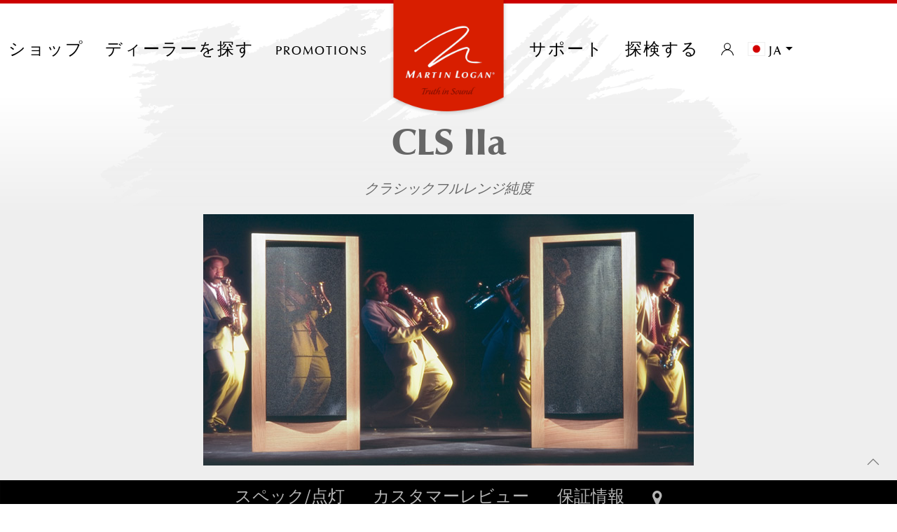

--- FILE ---
content_type: text/html; charset=UTF-8
request_url: https://martinlogan.com/ja/product/clsiia
body_size: 11417
content:
<!DOCTYPE html>
<html lang="ja">
<head>
    <meta charset="utf-8">
        <title>MartinLogan | CLS IIa</title>
    <meta name="google-site-verification" content="NBzHCwOcqKSwjGESdxZms8wX1lpbDAiVOwBPYGbv-Vw"/>
    <meta name="viewport" content="width=device-width, initial-scale=1">
    <!-- Meta SEO -->
         
<meta name="description" content="In many ways the heart and soul of MartinLogan. The CLS IIa projects musical passages as faithfully as a prism disperses the colors of the spectrum. The CLS IIa improves upon the original CLS II featuring more dynamics with better depth, openness, and innertransient detail." />
<meta name="keywords" content="," />
<meta itemprop="name" content="CLS IIa">
<meta itemprop="description" content="多くの点でMartinLoganの心と魂。 CLS IIaはプリズムがスペクトルの色を分散させるのと同じくらい忠実に音楽の一節を投影します。 CLS IIaは、より優れた奥行き、開放性、そして非一時的なディテールを備えた、よりダイナミクスの高いオリジナルのCLS IIを改良したものです。">
<meta name="twitter:card" content="product">
<meta name="twitter:site" content="@MartinLoganLtd">
<meta name="twitter:title" content="CLS IIa">
<meta name="twitter:description" content="多くの点でMartinLoganの心と魂。 CLS IIaはプリズムがスペクトルの色を分散させるのと同じくらい忠実に音楽の一節を投影します。 CLS IIaは、より優れた奥行き、開放性、そして非一時的なディテールを備えた、よりダイナミクスの高いオリジナルのCLS IIを改良したものです。">
<meta name="twitter:creator" content="@MartinLoganLtd">
<meta property="og:title" content="CLS IIa" />
<meta property="og:type" content="article" />
<meta property="og:url" content="https://www.martinlogan.com/ja/product/clsiia" />
<meta property="og:description" content="多くの点でMartinLoganの心と魂。 CLS IIaはプリズムがスペクトルの色を分散させるのと同じくらい忠実に音楽の一節を投影します。 CLS IIaは、より優れた奥行き、開放性、そして非一時的なディテールを備えた、よりダイナミクスの高いオリジナルのCLS IIを改良したものです。" />
<meta property="og:site_name" content="MartinLogan" />     <!-- favicon  -->


    <!-- Google Tag Manager -->



    <!-- Global site tag (gtag.js) - Google Analytics -->
    <script async src="https://www.googletagmanager.com/gtag/js?id=UA-208779275-4"></script>
    <script>
        window.dataLayer = window.dataLayer || [];
        function gtag(){dataLayer.push(arguments);}
        gtag('js', new Date());

        gtag('config', 'UA-208779275-4');
    </script>


    <!-- End Google Tag Manager  -->





    <link rel="shortcut icon" href="/favicons/favicon.ico" type="image/x-icon"/>
    <link rel="apple-touch-icon" href="/favicons/apple-touch-icon.png"/>
    <link rel="apple-touch-icon" sizes="57x57" href="/favicons/apple-touch-icon-57x57.png"/>
    <link rel="apple-touch-icon" sizes="72x72" href="/favicons/apple-touch-icon-72x72.png"/>
    <link rel="apple-touch-icon" sizes="76x76" href="/favicons/apple-touch-icon-76x76.png"/>
    <link rel="apple-touch-icon" sizes="114x114" href="/favicons/apple-touch-icon-114x114.png"/>
    <link rel="apple-touch-icon" sizes="120x120" href="/favicons/apple-touch-icon-120x120.png"/>
    <link rel="apple-touch-icon" sizes="144x144" href="/favicons/apple-touch-icon-144x144.png"/>
    <link rel="apple-touch-icon" sizes="152x152" href="/favicons/apple-touch-icon-152x152.png"/>
    <!-- End Meta SEO  -->
    <!-- Main style -->
        <link rel="stylesheet" type="text/css" href="/bundles/front/css/compiled/ml.css"/>
    <!-- Fonts -->

    <link href="https://fonts.googleapis.com/css?family=Pavanam" rel="stylesheet">
    <link href="https://fonts.googleapis.com/css?family=Teko:300,400&subset=devanagari,latin-ext" rel="stylesheet">

    <link href="https://fonts.googleapis.com/css?family=Crimson+Text:400i,600i" rel="stylesheet">
    <link href="https://maxcdn.bootstrapcdn.com/font-awesome/4.7.0/css/font-awesome.min.css" rel="stylesheet">

    <!-- jquery  -->
    <script src="/bundles/front/js/jquery.min.js"></script>

    <!--  uikit -->
    <script src="/bundles/front/js/uikit/uikit.js"></script>
    <script src="/bundles/front/js/uikit/uikit-icons.min.js"></script>

    <!-- Slick -->
    <script src='/bundles/front/js/slick/slick.min.js'></script>
    <link rel="stylesheet" href="/bundles/front/js/slick/slick.css">
    <link rel="stylesheet" href="/bundles/front/js/slick/slick-theme.css">
    <link href="/bundles/front/css/webfontkit/floren.css" rel="stylesheet"/>
    <link href="/bundles/front/css/webfontkit/zh.css" rel="stylesheet"/>

        <link rel="stylesheet" href="/bundles/front/js/justifiedGallery.min.css"/>
    <script src="/bundles/front/js/jquery.justifiedGallery.min.js"></script>
    <!-- Stars -->
    <link rel="stylesheet"
          href="/bundles/front/vendor/jquery-bar-rating/dist/themes/fontawesome-stars.css">
    <script src="/bundles/front/vendor/jquery-bar-rating/dist/jquery.barrating.min.js"></script>
    <style>
        #customer_reviews form ul {
            list-style: none;
            padding-left: 20px;
            font-size: 16px;
            color: #d81e01;
        }
    </style>

    <!-- FOXYCART -->
    <script data-cfasync="false" src="//cdn.foxycart.com/martinlogan/loader.js" async defer></script>
    <!-- /FOXYCART -->

    <script>
        $(document).ready(function () {
            var regexp = /[\™®]/;
            $('h1,h2,h3,h4').contents().filter(function () {
                //console.log(this.nodeType);
                return this.nodeType === 3 && (regexp.test(this.nodeValue));
            }).replaceWith(function () {
                return this.nodeValue.replace(regexp, '<sup>$&</sup>');
            });
        });
    </script>

    <!-- Facebook Pixel Code -->
    <script>
        !function (f, b, e, v, n, t, s) {
            if (f.fbq) return;
            n = f.fbq = function () {
                n.callMethod ?
                    n.callMethod.apply(n, arguments) : n.queue.push(arguments)
            };
            if (!f._fbq) f._fbq = n;
            n.push = n;
            n.loaded = !0;
            n.version = '2.0';
            n.queue = [];
            t = b.createElement(e);
            t.async = !0;
            t.src = v;
            s = b.getElementsByTagName(e)[0];
            s.parentNode.insertBefore(t, s)
        }(window, document, 'script',
            'https://connect.facebook.net/en_US/fbevents.js');
        fbq('init', '736554256368950');
        fbq('track', 'PageView');
    </script>
    <noscript>
        <img height="1" width="1" style="display:none" src="https://www.facebook.com/tr?id=736554256368950&ev=PageView&noscript=1"/>
    </noscript>
    <!-- End Facebook Pixel Code -->


</head>
    <body class="uk-offcanvas-content">
    <!-- Google Tag Manager (noscript) -->
<noscript>
    <iframe src="https://www.googletagmanager.com/ns.html?id=GTM-TG6P8XV"
            height="0" width="0" style="display:none;visibility:hidden"></iframe>
</noscript>
<!-- End Google Tag Manager (noscript)  -->






<nav id="mainnav" class="uk-navbar-container  " uk-navbar=""  >
    <div class="uk-navbar-left" style="z-index: 1000;">
        <ul class="uk-navbar-nav">
            <li><a style="color: #000;" class="uk-navbar-toggle uk-hidden@m" uk-toggle="target: #mobile-nav" uk-navbar-toggle-icon
                   href=""></a></li>
            <li><a class="uk-visible@s" href=""></a></li>
        </ul>
    </div>
     <!-- CART -->
     <!-- /END CART -->

    <div class="uk-navbar-center">
        <div class="uk-navbar-center-left">
            <ul class="uk-navbar-nav">
                <li><a href="/ja/search" uk-search-icon class="navlink"></a></li>
                              <li id="minicart" data-fc-id="minicart" style="display: block">
                    <a uk-icon="icon:cart" href="https://martinlogan.foxycart.com/cart?cart=view"class="navlink cart-button">
                        <span data-fc-id="minicart-quantity"></span>
                    </a>
                </li>
                               <li>
                    <a class="uk-visible@m navlink">ショップ</a>
                    <div uk-dropdown="animation: uk-animation-slide-bottom-small; duration: 200;  pos: bottom-justify; boundary: .uk-navbar-container; boundary-align: true; mode:click;"
                         class="nav-shop">
                        <div class="uk-grid-collapse uk-child-width-1-3@m uk-text-center" uk-grid>
                                                            <a href="/ja/category/our-speakers">
                                    <div class="uk-cover-container uk-animation-toggle">
                                        <img src="/uploads/images/our-speakers-5a15a93588a17.png" uk-cover/>
                                        <div class="fadeit uk-position-cover uk-animation-fade
							        uk-animation-reverse uk-animation-fast">
                                            <img src="/uploads/images/menu_gray/our-speakers.png "
                                                 uk-cover/></div>
                                        <div class="uk-light uk-position-cover">
                                            <h2>私たちのスピーカー</h2>
                                            <p>サウンドの真実を発見</p>
                                        </div>
                                    </div>
                                </a>
                                                            <a href="/ja/category/wireless-systems">
                                    <div class="uk-cover-container uk-animation-toggle">
                                        <img src="/uploads/images/wireless-systems-5a15bf5c54ac5.png" uk-cover/>
                                        <div class="fadeit uk-position-cover uk-animation-fade
							        uk-animation-reverse uk-animation-fast">
                                            <img src="/uploads/images/menu_gray/wireless-systems.png "
                                                 uk-cover/></div>
                                        <div class="uk-light uk-position-cover">
                                            <h2>無線システム</h2>
                                            <p>爽快な家全体のオーディオ、簡素化</p>
                                        </div>
                                    </div>
                                </a>
                                                            <a href="/ja/category/soundbars">
                                    <div class="uk-cover-container uk-animation-toggle">
                                        <img src="/uploads/images/soundbars-5a15c52dd9b3a.png" uk-cover/>
                                        <div class="fadeit uk-position-cover uk-animation-fade
							        uk-animation-reverse uk-animation-fast">
                                            <img src="/uploads/images/menu_gray/soundbars.png "
                                                 uk-cover/></div>
                                        <div class="uk-light uk-position-cover">
                                            <h2>サウンドバー</h2>
                                            <p>究極のオールインワンサラウンドサウンドシステム</p>
                                        </div>
                                    </div>
                                </a>
                                                            <a href="/ja/category/powered-subwoofers">
                                    <div class="uk-cover-container uk-animation-toggle">
                                        <img src="/uploads/images/powered-subwoofers-6296348a99a34.png" uk-cover/>
                                        <div class="fadeit uk-position-cover uk-animation-fade
							        uk-animation-reverse uk-animation-fast">
                                            <img src="/uploads/images/menu_gray/powered-subwoofers.png "
                                                 uk-cover/></div>
                                        <div class="uk-light uk-position-cover">
                                            <h2>パワードサブウーファー</h2>
                                            <p>ディープ、ミュージカルベース</p>
                                        </div>
                                    </div>
                                </a>
                                                            <a href="/ja/category/architectural">
                                    <div class="uk-cover-container uk-animation-toggle">
                                        <img src="/uploads/images/architectural-5a15cbbb50032.png" uk-cover/>
                                        <div class="fadeit uk-position-cover uk-animation-fade
							        uk-animation-reverse uk-animation-fast">
                                            <img src="/uploads/images/menu_gray/architectural.png "
                                                 uk-cover/></div>
                                        <div class="uk-light uk-position-cover">
                                            <h2>建築の</h2>
                                            <p>控えめな高性能オーディオ</p>
                                        </div>
                                    </div>
                                </a>
                                                            <a href="/ja/category/outdoor">
                                    <div class="uk-cover-container uk-animation-toggle">
                                        <img src="/uploads/images/outdoor-5a15d36c92127.png" uk-cover/>
                                        <div class="fadeit uk-position-cover uk-animation-fade
							        uk-animation-reverse uk-animation-fast">
                                            <img src="/uploads/images/menu_gray/outdoor.png "
                                                 uk-cover/></div>
                                        <div class="uk-light uk-position-cover">
                                            <h2>アウトドア</h2>
                                            <p>素晴らしいアウトドアの素晴らしい音</p>
                                        </div>
                                    </div>
                                </a>
                            
                        </div>

                        <div class="nav-shop-small uk-grid-collapse uk-child-width-1-3@s uk-text-center" uk-grid>
                            
                            <a href="https://apps.martinlogan.com/promos">
                                <div class="uk-cover-container">
                                    <img src="" uk-cover/>
                                    <div class="uk-overlay uk-overlay-primary uk-position-cover">
                                        <h2>プロモーション</h2>
                                        <p>現在のスペシャル＆貯金を見る</p>
                                    </div>
                                </div>
                            </a>
                            <a href="/ja/truth-in-sound">
                                <div class="uk-cover-container">
                                    <img src="" uk-cover/>
                                    <div class="uk-overlay uk-overlay-primary uk-position-cover">
                                        <h2> 音の真実</h2>
                                        <p>Our quest for audio perfection</p>
                                    </div>
                                </div>
                            </a>
                            <a href="/ja/support/museum#support-menu">
                                <div class="uk-cover-container">
                                    <img src="" uk-cover/>
                                    <div class="uk-overlay uk-overlay-primary uk-position-cover">
                                        <h2> 製品博物館</h2>
                                        <p>私たちの伝説的な製品を見る</p>
                                    </div>
                                </div>
                            </a>

                        </div>

                    </div>
                </li>
                              <li><a class="uk-visible@m navlink" href="https://martinlogan.com/dealers">ディーラーを探す</a></li>
                <li style=""><a class="uk-visible@m navlink" href="https://apps.martinlogan.com/promos" target="_blank">PROMOTIONS</a></li>
            </ul>
        </div>

        <a class="uk-navbar-item uk-logo"  href="/ja/"><img style="top: 13px;" class="uk-position-relative" src="/bundles/front/images/martinlogan-logo-red.png"/></a>

        <div class="uk-navbar-center-right">
            <ul class="uk-navbar-nav">
                <li><a href="/ja/support"
                       class="uk-visible@m navlink">サポート</a></li>

                <li>
                    <a class="uk-visible@m navlink">探検する</a>
                    <div uk-dropdown="animation: uk-animation-slide-bottom-small; duration: 200;  pos: bottom-justify; 
	                    	boundary: .uk-navbar-container; boundary-align: true; mode:click;" class="nav-shop nav-xplore">
                        <div class="mainwrap">
                            <div class="uk-container-small uk-align-center">
                                <div class="nav-shop-small uk-grid-collapse uk-child-width-1-3@s uk-text-center" uk-grid>
                                    <a href="/ja/learn/awards">
                                        <div class="uk-cover-container">
                                            <img src="" uk-cover/>
                                            <div class="uk-overlay uk-overlay-primary uk-position-cover">
                                                <i class="fa fa-trophy" aria-hidden="true"></i>
                                                <h2>賞</h2>
                                                <p>栄誉と栄誉</p>
                                            </div>
                                        </div>
                                    </a>
                                    <a href="/ja/professional-reviews">
                                        <div class="uk-cover-container">
                                            <img src="" uk-cover/>
                                            <div class="uk-overlay uk-overlay-primary uk-position-cover">
                                                <i class="fa fa-comments-o" aria-hidden="true"></i>
                                                <h2> プロのレビュー</h2>
                                                <p>雑誌やウェブサイトからのレビュー</p>
                                            </div>
                                        </div>
                                    </a>
                                    <a href="/ja/videos">
                                        <div class="uk-cover-container">
                                            <img src="" uk-cover/>
                                            <div class="uk-overlay uk-overlay-primary uk-position-cover">
                                                <i class="fa fa-video-camera" aria-hidden="true"></i>
                                                <h2> 動画</h2>
                                                <p>見て学ぶ</p>
                                            </div>
                                        </div>
                                    </a>

                                </div>
                            </div>
                        </div>

                        <div class="uk-container-small uk-align-center">
                            <div class="uk-grid-collapse uk-child-width-1-3@s" uk-grid>
                                <div class="">
                                    <h2>私たちに関しては</h2>
                                    <ul class="uk-list">
                                        <li>
                                            <a href="/ja/the-history-of-martinlogan">会社の歴史</a>
                                        </li>
                                        <li>
                                            <a href="/ja/news">ニュース、プレス＆イメージ</a>
                                        </li>
                                        <li>
                                            <a href="/ja/learn/tour-martinlogan">ツアーMartinLogan</a>
                                        </li>
                                        <li>
                                            <a href="/ja/truth-in-sound">音の真実</a>
                                        </li>

                                    </ul>
                                </div>
                                <div>
                                    <h2>当社の技術</h2>
                                    <ul class="uk-list">

                                        <li>
                                            <a href="/ja/electrostatic-esl-theory">静電（ESL）理論</a>
                                        </li>
                                        <li>
                                            <a href="/ja/martinlogan-electrostatic-advances">MartinLogan ESLの進歩</a>
                                        </li>
                                        <li>
                                            <a href="/ja/folded-motion-technology">FoldedMotion®テクノロジー</a>
                                        </li>
                                        <li>
                                            <a href="/ja/martinlogan-bass-advances">MartinLoganベースアドバンス</a>
                                        </li>
                                    </ul>
                                </div>
                                <div>
                                    <h2>もっと...</h2>
                                    <ul class="uk-list">
                                        <li><i class="fa fa-calendar" aria-hidden="true"></i>
                                            <a href="/ja/learn/truth-in-sound-tour">サウンドツアーの真実</a>
                                        </li>
                                        <li>
                                            <a href="/ja/learn/glossary">オーディオ用語集</a>
                                        </li>
                                        <li>
                                            <a href="/ja/what-are-electrostats">静電気対策とは何ですか？</a>
                                        </li>
                                        <li>
                                            <a href="/ja/electrostatic-loudspeaker-history">静電型スピーカーの歴史</a>
                                        </li>

                                    </ul>
                                </div>
                            </div>
                          
                        </div>
                        <div style="background: #CC0000; font-weight: 600; font-size: 25px; color: #fff; text-align: center; padding: 20px !important;">
    <a href="https://dealers.martinlogan.com/" target="_blank" style="color: #fff; text-decoration: none;">Dealer Portal</a>
</div>
                    </div>
                    
                </li>

                                    <li><a uk-icon="icon:user" href="/ja/signup" class="navlink"></a></li>
                

                                    <li class="uk-visible@m">
                        <a class="navlink">
                                <span class="uk-flex-left uk-hidden@m" uk-icon="icon:world"> </span>
                                <img src="/bundles/front/images/flags/4x3/ja.svg" style="width:25px;border:1px solid #eee;">
                                <span class="uk-margin-small-left">ja</span>
                                <span uk-icon="icon:  triangle-down"></span>
                        </a>
                        <div class="uk-width-small@s uk-dropdown-bottom-left" uk-dropdown>
                            <div class="uk-dropdown-grid" uk-grid>
                                <div>
                                    <ul class="uk-nav uk-dropdown-nav">
                                                                                                                                                                                                                            <li>
                                                <a href="/en/product/clsiia">
                                                    <img src="/bundles/front/images/flags/4x3/en.svg" style="width:25px;border:1px solid #eee;">
                                                    英語
                                                </a>
                                            </li>
                                                                                                                                                                                                                            <li>
                                                <a href="/fr/product/clsiia">
                                                    <img src="/bundles/front/images/flags/4x3/fr.svg" style="width:25px;border:1px solid #eee;">
                                                    フランス語
                                                </a>
                                            </li>
                                                                                                                                                                                                                            <li>
                                                <a href="/de/product/clsiia">
                                                    <img src="/bundles/front/images/flags/4x3/de.svg" style="width:25px;border:1px solid #eee;">
                                                    ドイツ人
                                                </a>
                                            </li>
                                                                                                                                                                                                                            <li>
                                                <a href="/ru/product/clsiia">
                                                    <img src="/bundles/front/images/flags/4x3/ru.svg" style="width:25px;border:1px solid #eee;">
                                                    ロシア
                                                </a>
                                            </li>
                                                                                                                                                                                                                            <li>
                                                <a href="/it/product/clsiia">
                                                    <img src="/bundles/front/images/flags/4x3/it.svg" style="width:25px;border:1px solid #eee;">
                                                    イタリアの
                                                </a>
                                            </li>
                                                                                                                                                                                                                            <li>
                                                <a href="/nl/product/clsiia">
                                                    <img src="/bundles/front/images/flags/4x3/nl.svg" style="width:25px;border:1px solid #eee;">
                                                    オランダの
                                                </a>
                                            </li>
                                                                                                                                                                                                                            <li>
                                                <a href="/es/product/clsiia">
                                                    <img src="/bundles/front/images/flags/4x3/es.svg" style="width:25px;border:1px solid #eee;">
                                                    スペイン語
                                                </a>
                                            </li>
                                                                                                                                                                                                                            <li>
                                                <a href="/zh-CN/product/clsiia">
                                                    <img src="/bundles/front/images/flags/4x3/zh-CN.svg" style="width:25px;border:1px solid #eee;">
                                                    中国語（SC）
                                                </a>
                                            </li>
                                                                                                                                                                                                                            <li>
                                                <a href="/zh-HK/product/clsiia">
                                                    <img src="/bundles/front/images/flags/4x3/zh-HK.svg" style="width:25px;border:1px solid #eee;">
                                                    中国語（TC）
                                                </a>
                                            </li>
                                                                            </ul>
                                </div>
                            </div>
                        </div>
                    </li>
                

            </ul>
        </div>
    </div>
            <div class="uk-navbar-right">
            <ul class="uk-navbar-nav">
                <li>
                    <a class="navlink">
                        <span class="uk-flex-left uk-hidden@m" uk-icon="icon:world"> </span>
                    </a>
                    <div class="uk-dropdown-bottom-left uk-padding-remove" uk-dropdown>
                        <div class="uk-dropdown-grid" uk-grid>
                            <div class="uk-width-1-1">
                                <ul class="uk-nav uk-dropdown-nav">
                                                                                                                                                                                                        <li class="uk-padding-small" >
                                            <a class="uk-padding-remove" href="/en/product/clsiia" >
                                                <img src="/bundles/front/images/flags/4x3/en.svg" style="width:25px;border:1px solid #eee;">
                                                英語
                                            </a>
                                        </li>
                                                                                                                                                                                                        <li class="uk-padding-small" >
                                            <a class="uk-padding-remove" href="/fr/product/clsiia" >
                                                <img src="/bundles/front/images/flags/4x3/fr.svg" style="width:25px;border:1px solid #eee;">
                                                フランス語
                                            </a>
                                        </li>
                                                                                                                                                                                                        <li class="uk-padding-small" >
                                            <a class="uk-padding-remove" href="/de/product/clsiia" >
                                                <img src="/bundles/front/images/flags/4x3/de.svg" style="width:25px;border:1px solid #eee;">
                                                ドイツ人
                                            </a>
                                        </li>
                                                                                                                                                                                                        <li class="uk-padding-small" >
                                            <a class="uk-padding-remove" href="/ru/product/clsiia" >
                                                <img src="/bundles/front/images/flags/4x3/ru.svg" style="width:25px;border:1px solid #eee;">
                                                ロシア
                                            </a>
                                        </li>
                                                                                                                                                                                                        <li class="uk-padding-small" >
                                            <a class="uk-padding-remove" href="/it/product/clsiia" >
                                                <img src="/bundles/front/images/flags/4x3/it.svg" style="width:25px;border:1px solid #eee;">
                                                イタリアの
                                            </a>
                                        </li>
                                                                                                                                                                                                        <li class="uk-padding-small" >
                                            <a class="uk-padding-remove" href="/nl/product/clsiia" >
                                                <img src="/bundles/front/images/flags/4x3/nl.svg" style="width:25px;border:1px solid #eee;">
                                                オランダの
                                            </a>
                                        </li>
                                                                                                                                                                                                        <li class="uk-padding-small" >
                                            <a class="uk-padding-remove" href="/es/product/clsiia" >
                                                <img src="/bundles/front/images/flags/4x3/es.svg" style="width:25px;border:1px solid #eee;">
                                                スペイン語
                                            </a>
                                        </li>
                                                                                                                                                                                                        <li class="uk-padding-small" >
                                            <a class="uk-padding-remove" href="/zh-CN/product/clsiia" >
                                                <img src="/bundles/front/images/flags/4x3/zh-CN.svg" style="width:25px;border:1px solid #eee;">
                                                中国語（SC）
                                            </a>
                                        </li>
                                                                                                                                                                                                        <li class="uk-padding-small" >
                                            <a class="uk-padding-remove" href="/zh-HK/product/clsiia" >
                                                <img src="/bundles/front/images/flags/4x3/zh-HK.svg" style="width:25px;border:1px solid #eee;">
                                                中国語（TC）
                                            </a>
                                        </li>
                                                                                                                                                                                                        <li class="uk-padding-small"  style="background: #d82204;color: #fff !important;"  >
                                            <a class="uk-padding-remove" href="/ja/product/clsiia"  style="color: #fff !important;"  >
                                                <img src="/bundles/front/images/flags/4x3/ja.svg" style="width:25px;border:1px solid #eee;">
                                                日本人
                                            </a>
                                        </li>
                                                                    </ul>
                            </div>
                        </div>
                    </div>
                </li>
            </ul>
        </div>
    </nav>


<!-- OFF-CANVAS MOBILE NAV -->
<div id="mobile-nav" uk-offcanvas="overlay: true;">
    <div class="uk-offcanvas-bar">
        <button class="uk-offcanvas-close" type="button" uk-close></button>

        <ul class="uk-nav-default uk-nav-parent-icon" style="padding-top:50px;" uk-nav>
            <li class="uk-parent">
                <a href="#"><b>ショップ</b></a>
                <ul class="uk-nav-sub">
                                            <li>
                            <a href="/ja/category/our-speakers">私たちのスピーカー</a>
                        </li>

                                            <li>
                            <a href="/ja/category/wireless-systems">無線システム</a>
                        </li>

                                            <li>
                            <a href="/ja/category/soundbars">サウンドバー</a>
                        </li>

                                            <li>
                            <a href="/ja/category/powered-subwoofers">パワードサブウーファー</a>
                        </li>

                                            <li>
                            <a href="/ja/category/architectural">建築の</a>
                        </li>

                                            <li>
                            <a href="/ja/category/outdoor">アウトドア</a>
                        </li>

                                        <li class="uk-nav-divider"></li>
                                      <li><a href="https://apps.martinlogan.com/promos">プロモーション</a></li>
                    <li><a href="https://shop.martinlogan.com/">XStaticショップ</a></li>
                    <li><a href="/ja/support/museum#support-menu">製品博物館</a>
                    </li>
                </ul>
            </li>
            <li class="uk-nav-divider"></li>
            <li class="uk-parent">
                <a href="#"><b>サポート</b></a>
                <ul class="uk-nav-sub">
                    <li><a href="/ja/support">よくある質問</a></li>
                    <li>
                                                    <a href="/ja/signup">製品を登録する</a>
                        
                    </li>
                    <li>
                        <a href="/ja/support/contact#support-menu">連絡先</a>
                    </li>
                    <li>
                        <a href="/ja/support/warranty-information#support-menu">保証情報</a>
                    </li>
                    <li>
                        <a href="/ja/support/manuals#support-menu">マニュアルと文学</a>
                    </li>
                    <li>
                        <a href="/ja/support/museum#support-menu">製品博物館</a>
                    </li>
                    
                </ul>
            </li>
            <li class="uk-nav-divider"></li>
            <li class="uk-parent">
                <a href="#"><b>探検する</b></a>


                <ul class="uk-nav-sub uk-nav-parent-icon sub-menu" uk-nav>
                    <li><a href="/ja/videos">動画 </a></li>
                    <li><a href="/ja/learn/awards">賞</a></li>
                    <li><a href="/ja/professional-reviews">プロのレビュー</a></li>
                    <li class="uk-parent">
                        <a href="#"><b>私たちに関しては</b></a>
                        <ul class="uk-nav-sub">
                            <li>
                                <a href="/ja/the-history-of-martinlogan">会社の歴史</a>
                            </li>
                            <li>
                                <a href="/ja/news">ニュース、プレス＆イメージ</a>
                            </li>
                            <li>
                                <a href="/ja/learn/tour-martinlogan">ツアーMartinLogan</a>
                            </li>
                            <li>
                                <a href="/ja/truth-in-sound">音の真実</a>

                            </li>
                        </ul>
                    </li>
                    <li class="uk-parent">
                        <a href="#"><b>当社の技術</b></a>
                        <ul class="uk-nav-sub">
                            <li>
                                <a href="/ja/what-are-electrostats">静電気対策とは何ですか？</a>
                            </li>
                            <li>
                                <a href="/ja/electrostatic-esl-theory">静電（ESL）理論</a>
                            </li>
                            <li>
                                <a href="/ja/martinlogan-electrostatic-advances">MartinLogan ESLの進歩</a>
                            </li>
                            <li>
                                <a href="/ja/folded-motion-technology">FoldedMotion®テクノロジー</a>
                            </li>
                            <li>
                                <a href="/ja/martinlogan-bass-advances">MartinLoganベースアドバンス</a>
                            </li>
                        </ul>
                    </li>
                    <li class="uk-parent">
                        <a href="#"><b>もっと...</b></a>
                        <ul class="uk-nav-sub">
                            <li>
                                <a href="/ja/learn/truth-in-sound-tour">サウンドツアーの真実</a>
                            </li>
                            <li>
                                <a href="/ja/learn/glossary">オーディオ用語集</a>
                            </li>
                            <li>
                                <a href="/ja/electrostatic-loudspeaker-history">静電型スピーカーの歴史</a>
                            </li>
                        </ul>
                    </li>
                </ul>

            </li>
            <br/>
                        <a class="uk-button uk-button-danger" href="https://martinlogan.com/dealers"><span class="uk-margin-small-right" uk-icon="icon: location"></span> ディーラーを探す
            </a>
        </ul>
    </div>
</div>
<!-- /END OFF-CANVAS MOBILE NAV -->








    <div class="uk-container-expand title_top uk-text-center uk-flex-center">
        <div>
            <h1>CLS IIa</h1>

            <p class="title4">
                クラシックフルレンジ純度
                            </p>
        </div>
    </div>

    <div style="background:#eee !important;border:1px solid #eee;">
        <div class="uk-align-center uk-margin-auto-top uk-margin-auto-bottom" style="max-width: 2000px;">
			<div class="uk-align-center uk-text-center" id="heropics" style="overflow: hidden; background-color:#eee;">
				<img class="hero" src="/images/big-images/clsiia.jpg" />
            </div>
            
        </div>
    </div>


    <div style="background-color:#000;">
    <div id="subnav" class="uk-container-expand uk-visible@m"
         uk-sticky="top:#stick-nav; bottom: #offset;animation:uk-animation-slide-top;">
        <div class="uk-container-medium uk-align-center" style="margin:0 auto;">
            <div class=" uk-child-width-auto uk-text-center uk-grid-collapse" uk-grid>
                <table id="product-nav-tabs" class="uk-table uk-table-small" style="">
                    <tr>

                        
                        
                                                                        
                                                    <td><a href="#specs" uk-toggle>
                                    <div>スペック/点灯</div>
                                </a>
                            </td>
                                                                                                                        
                                                                                                                                                

                        
                                                                                                                                                                                                                    
                        

                                                
                                                <td>
                            <a uk-scroll href="#customer_reviews">
                                <div>カスタマーレビュー</div>
                            </a>
                        </td>

                        <td>
                            <a  href="https://martinlogan.com/en/support/warranty-information#support-menu">
                                <div>保証情報</div>
                            </a>
                        </td>

                        <td>
                            <a href="/ja/dealers">
                                <div><i class="fa fa-map-marker" aria-hidden="true"></i></div>
                            </a>
                        </td>
                    </tr>
                </table>
            </div>
        </div>
    </div>
    <div id="subnav2" class="uk-container-expand uk-hidden@m" uk-sticky="top:#stick-nav; bottom: #offset;animation:uk-animation-slide-top;">
        <div class="uk-container-medium uk-align-center" style="margin:0 auto;">
            <div class="uk-hidden@m uk-child-width-expand uk-text-center uk-grid-collapse" uk-grid>
                <div>
                    <div>CLS IIa <span uk-icon="icon: chevron-down; ratio:2;"></span></div>
                    <div uk-dropdown="pos: bottom-justify; boundary: #subnav2; boundary-align: true; offset:0"
                         style="background-color:#000; z-index:1;">
                        <ul class="uk-nav uk-dropdown-nav">
                            
                            


                                                        


                                                                                        <li>
                                    <a href="#specs" uk-toggle>スペック/点灯</a>
                                </li>
                            
                            
                            
                                                        
                                                        


                            
                                                        
                            
                                                                                                                                                                                                                                                                                                                            

                            
                            
                            <li>
                             <a  href="https://martinlogan.com/en/support/warranty-information#support-menu">
                                保証情報
                            </a>
                            </li>
                            <li>
                                <a uk-scroll href="#customer_reviews">カスタマーレビュー</a>
                            </li>
                            <li>
                                <a href="/ja/dealers">
                                    <i class="fa fa-map-marker" aria-hidden="true"></i>&nbsp;&nbsp;ディーラーを探す
                                </a>
                            </li>
                        </ul>
                    </div>
                </div>


            </div>
        </div>
    </div>
</div>

    <span id="stick-nav"></span>


    <div class="uk-container-expand uk-dark uk-text-center">
        <div class="uk-container-small uk-align-center uk-padding">

            <h3>

                多くの点でMartinLoganの心と魂。 CLS IIaはプリズムがスペクトルの色を分散させるのと同じくらい忠実に音楽の一節を投影します。 CLS IIaは、より優れた奥行き、開放性、そして非一時的なディテールを備えた、よりダイナミクスの高いオリジナルのCLS IIを改良したものです。

                
            </h3>
            <p>


                静電設計の頂点を体験してください。角柱状の音楽エネルギーが、正確さ、明瞭さ、そしてパワーをもってあなたの環境中に分散されるところ。これはCLS IIaの無限のスペクトルです。遅延線、レンズ、または保護装置を使用せずに、完璧な全分散を実現します。純度はクレッシェンドだけでなく沈黙の一節を貫きます。 CLS IIaはあなたに音楽再生における絶対的な真実を提供します。

                
            </p>
            
            
            
            
							
            
        </div>
    </div>
        <div class="uk-container-expand uk-dark uk-text-center">
        <div class="uk-container-small uk-align-center uk-padding">
            <div uk-grid class="uk-child-width-1-2@s uk-grid-collapse">
	            <div>
	            	<em>Launched in 1990</em></p>
                </div>
                


					                <div>
		            	<p>Price when discontinued:<br />
		                <b>$2,500.00  
		                </b>
		                </p>
	                </div>
	                        </div>
        </div>
    </div>
    

    
	<div class="product_page">
    
       	</div>


    <!-- OFF-CANVAS REVIEWS -->
    <div id="reviews-nav" uk-offcanvas="flip: true; mode: slide;overlay: true;">
        <div class="uk-offcanvas-bar">

            <button class="uk-offcanvas-close uk-close-large" type="button" uk-close></button>

            <h2 class="title2">押す</h2>
            


            

            
        </div>
    </div>
    <!-- /END REIVEWS -->
<!--  ARC Soft -->
<!--  End ARC Soft -->
    <!-- PRODUCT SPECIFICATIONS -->
    <div id="specs" uk-offcanvas="flip: true; mode: slide;overlay: true;">
        <div class="uk-offcanvas-bar">
            <button class="uk-offcanvas-close uk-close-large" type="button" uk-close></button>
            <ul class="uk-list">
                                    <li>
                        <i class="fa fa-file-pdf-o" aria-hidden="true"> </i>
                                                                            <a target="_blank"
                               href="/uploads/documents/brochures/brochure_cls_ii.pdf"> Brochure
                                ( 2.1 MB )</a>

                        
                    </li>
                                

            </ul>
            <h2 class="title2">仕様</h2>
            <table class="uk-table uk-table-hover uk-table-divider" id="table">

                <tbody>

                
        <tr>
            <td>
                <p>
                    周波数応答
                                    </p>
            </td>
            <td>
                <p>
                    35〜20,000 Hz±3dB
                                    </p>
            </td>
        </tr>



        <tr>
            <td>
                <p>
                    推奨アンプ電力
                                    </p>
            </td>
            <td>
                <p>
                    1チャンネルあたり20〜400ワット
                                    </p>
            </td>
        </tr>



        <tr>
            <td>
                <p>
                    水平分散
                                    </p>
            </td>
            <td>
                <p>
                    30°
                                    </p>
            </td>
        </tr>



        <tr>
            <td>
                <p>
                    垂直分散
                                    </p>
            </td>
            <td>
                <p>
                    48インチ（121.92cm）ラインソース
                                    </p>
            </td>
        </tr>



        <tr>
            <td>
                <p>
                    感度
                                    </p>
            </td>
            <td>
                <p>
                    86 dB / 2.83ボルト/メートル
                                    </p>
            </td>
        </tr>



        <tr>
            <td>
                <p>
                    インピーダンス
                                    </p>
            </td>
            <td>
                <p>
                    4Ω、1 20kHz 4、6、または8Ω定格のアンプと互換性があります。
                                    </p>
            </td>
        </tr>



        <tr>
            <td>
                <p>
                    高周波トランスデューサー
                                    </p>
            </td>
            <td>
                <p>
                    48 &quot;（121.92cm）CLS™静電トランスデューサ
                                    </p>
            </td>
        </tr>



        <tr>
            <td>
                <p>
                    コンポーネント
                                    </p>
            </td>
            <td>
                <p>
                    デュアルカスタム巻きオーディオトランス。オーディオ信号経路にインダクタがありません。すべてのポリプロピレン製キャップ
                                    </p>
            </td>
        </tr>



        <tr>
            <td>
                <p>
                    オーディオコントロール
                                    </p>
            </td>
            <td>
                <p>
                    トーンシェイピングEQスイッチ
                                    </p>
            </td>
        </tr>



        <tr>
            <td>
                <p>
                    入力
                                    </p>
            </td>
            <td>
                <p>
                    4方向バインディングポスト
                                    </p>
            </td>
        </tr>



        <tr>
            <td>
                <p>
                    重量
                                    </p>
            </td>
            <td>
                <p>
                    67ポンド。 （30.4 kg）
                                    </p>
            </td>
        </tr>



        <tr>
            <td>
                <p>
                    寸法
                                    </p>
            </td>
            <td>
                <p>
                    57.5 &quot;×28&quot;×14.5 &quot; <br /> （146cm×71.1cm×36.8cm）
                                    </p>
            </td>
        </tr>




                <tr>
                    <i>仕様は予告なしに変更されることがあります。</i>
                </tr>
                </tbody>
            </table>
        </div>
    </div>
    <!-- /END PRODUCT SPECIFICATIONS -->
            


 


   
   

            <div class="uk-container-expand" id="customer_reviews" style="background: #f0f0f0">
    <div class="uk-container-medium uk-align-center uk-padding-large">
        <h4>カスタマーレビュー にとって CLS IIa </h4>

                    <div uk-alert class="uk-card uk-card-default uk-card-body uk-text-center uk-padding">


                <p>お願いします, <a
                            href="/ja/signin">サインイン</a> または
                    <a href="/ja/signup">サインアップ</a>

                    コメントを追加する.</p>
            </div>
                            <article id="review-941"
                     class="uk-margin uk-comment uk-comment-primary uk-card uk-card-default uk-card-body uk-animation-slide-bottom"
                     style="    box-shadow: 0 5px 15px rgba(0,0,0,0.08);">
                <header class="uk-comment-header uk-grid-medium uk-flex-middle" uk-grid>
                    <div class="uk-width-expand">
                        <h4 class="uk-comment-title uk-margin-remove">
                            <a class="uk-link-reset">
                                                                    Ray Voogd                                                            </a>
                        </h4>

                        <ul class="uk-comment-meta uk-subnav uk-subnav-divider uk-margin-remove-top">
                                                            <li>
                                    <select id="rate-review-941">

                                        <option value="1">1</option>
                                        <option value="2">2</option>
                                        <option value="3">3</option>
                                        <option value="4">4</option>
                                        <option value="5">5</option>

                                    </select>
                                </li>
                                                        <li class="date"> 2013年9月12日木曜日 </li>
                        </ul>
                    </div>
                </header>
                <div class="uk-comment-body">
                    <p>Old Love back<br>I recently (August 2013) purchased an pair of used CLS IIa with new Panels. I had these about 15 years ago and really missed them. Today I drive the CLS with an KRELL KSA-50 MK II and what can I say, fantastic sound. The Bass is good and the mid-highs are fast and spacious. I don't use a SUB to get more Bass, there is no Model/ Brand that can keep up with the CLS general Speed and Sound character. Still Today one of the best ML old-timers that when setup properly gives you a thrill.
</p>

                </div>
            </article>
                    <article id="review-851"
                     class="uk-margin uk-comment uk-comment-primary uk-card uk-card-default uk-card-body uk-animation-slide-bottom"
                     style="    box-shadow: 0 5px 15px rgba(0,0,0,0.08);">
                <header class="uk-comment-header uk-grid-medium uk-flex-middle" uk-grid>
                    <div class="uk-width-expand">
                        <h4 class="uk-comment-title uk-margin-remove">
                            <a class="uk-link-reset">
                                                                    ANTHONY CALDERALE                                                            </a>
                        </h4>

                        <ul class="uk-comment-meta uk-subnav uk-subnav-divider uk-margin-remove-top">
                                                            <li>
                                    <select id="rate-review-851">

                                        <option value="1">1</option>
                                        <option value="2">2</option>
                                        <option value="3">3</option>
                                        <option value="4">4</option>
                                        <option value="5">5</option>

                                    </select>
                                </li>
                                                        <li class="date"> 2011年3月10日木曜日 </li>
                        </ul>
                    </div>
                </header>
                <div class="uk-comment-body">
                    <p>CLS iia<br>excellent awesome potential. crystal clear, wonderful tone, Placement is key. Works very well with kinergetic research woofers and active cross over network. cls IIa sounds best full range, using the kinergetic active cross over set at 100 hz just to drive woofer power amp I have owned my cls IIa for 14 years they still thrill me like no other speaker I have owned. M.L. has the best costumer support I have come across. </p>

                </div>
            </article>
            </div>


</div>
<script type="text/javascript">
    $(function () {

        $('#form_rate').barrating({

            initialRating: 0,
            theme: 'fontawesome-stars',
            hoverState: true,
            deselectable: true,
        });

                $('#rate-review-941').barrating({
            readonly: true,
            initialRating: 5,
            theme: 'fontawesome-stars'
        });
                $('#rate-review-851').barrating({
            readonly: true,
            initialRating: 5,
            theme: 'fontawesome-stars'
        });
        
        
        var maxLength = 6000;
        $('#form_content').keyup(function() {
            var length = $(this).val().length;
            var length = maxLength-length;
            $('#chars').text(length);
        });

    });
</script>
    <a href="#" id="totop" uk-totop="" uk-scroll="" class="uk-totop uk-icon"><svg xmlns="http://www.w3.org/2000/svg" width="18" height="10" viewBox="0 0 18 10" ratio="1"><polyline fill="none" stroke="#000" stroke-width="1.2" points="1 9 9 1 17 9 "></polyline></svg></a>

<div class="uk-container-expand uk-text-center uk-light" style="background-color:#cc0000;height:5px;border:0;"></div>    <footer style="border:1px solid #000;">
    <div class="uk-container-small uk-align-center uk-text-center">

        <div class="uk-padding">
            <p>サウンドの真実はMartinLoganの基本理念です。私たちの使命は、この独特で驚くべき技術を使って、最も複雑な音楽の一節をできるだけ元のソースに忠実に表現することです。息をのむような、リアルなオーディオの正確さがあなたにとって重要であるならば、あなたはMartinLoganを聞くのはあなた自身にそれを負っています。 </p>
        </div>
        <div class="uk-width-1">
            <a target="_blank" href="https://www.facebook.com/MartinLoganSpeakers" class="uk-icon-button  uk-margin-small-right" uk-icon="icon: facebook" style="background:#555;"></a>
            <a target="_blank" href="http://www.twitter.com/MartinLoganLtd" class="uk-icon-button  uk-margin-small-right" uk-icon="icon: twitter" style="background:#555;"></a>
            <a target="_blank" href="https://www.youtube.com/user/MartinLoganSpeakers" class="uk-icon-button  uk-margin-small-right" uk-icon="icon: youtube" style="background:#555;"></a>
            <a target="_blank" href="https://www.flickr.com/photos/martinlogan/sets/" class="uk-icon-button  uk-margin-small-right" uk-icon="icon: flickr" style="background:#555;"></a>
            <a target="_blank" href="https://www.instagram.com/martinloganspeakers/" class="uk-icon-button  uk-margin-small-right" uk-icon="icon: instagram" style="background:#555;"></a>
                    </div>
        <p class="uk-text-small">&copy;1982&ndash;2026 MartinLogan, Ltd. 全著作権所有。</p>
        <p><a class="uk-link-reset" href="/ja/support/privacy-policy">個人情報保護方針</a></p>


    </div>
</footer>
    <script>
        $(document).ready(function () {
            $(".switcher").slick({
                dots: true,
                adaptiveHeight: true,
                arrows: true
            });
                        $("#colors-images li").hover(function () {
                $("#colors-images img").css('z-index', '0');
                $("#colors-images img" + '.' + $(this).attr('class')).css('z-index', '10000');

            });

        });


    </script>
    
    <script language="javascript" type="text/javascript">
    
		
		
		
		
		$(function() {
		    function imageLoaded() {
		       // function to invoke for loaded image
		       // decrement the counter
		       counter--; 
		       if( counter === 0 ) {
		           // counter is 0 which means the last
		           // one loaded, so do something else
		           $('.loader').fadeOut(500);
		           $('.hero').each(function (index) {
		                $(this).delay(200 * index).animate({left: 0}, 100, function () {
		                    $(this).addClass("active").addClass("up");
		                });
		            });
		       }
		    }
		    var images = $('#heropics img');
		    var counter = images.length;  // initialize the counter
		
		    images.each(function() {
		        if( this.complete ) {
		            imageLoaded.call( this );
		        } else {
		            $(this).one('load', imageLoaded);
		        }
		    });
		});
    

    </script>
    </body>

</html>


--- FILE ---
content_type: application/x-javascript
request_url: https://cdn.foxycart.com/martinlogan/loader.js
body_size: 320
content:
var fc_css=document.createElement("link");fc_css.setAttribute("rel","stylesheet");fc_css.setAttribute("media","screen");fc_css.setAttribute("href","https://cdn.foxycart.com/martinlogan/responsive_styles.1724482547.css");var fc_script=document.createElement("script");window.jQuery&&(1<=window.jQuery.fn.jquery.match(/(\d+)\.(\d+)/)[1]&&7<window.jQuery.fn.jquery.match(/(\d+)\.(\d+)/)[2]||2<=window.jQuery.fn.jquery.match(/(\d+)\.(\d+)/)[1])?fc_script.src="https://cdn.foxycart.com/martinlogan/foxycart.jsonp.sidecart.min.1769806754.js":fc_script.src="https://cdn.foxycart.com/martinlogan/foxycart.jsonp.sidecart.with-jquery.min.1769806754.js";function fc_loader(){document.getElementsByTagName("body")[0].appendChild(fc_script);document.getElementsByTagName("body")[0].appendChild(fc_css);}document.readyState==="complete"?fc_loader():window.addEventListener?window.addEventListener("load",fc_loader,!1):window.attachEvent?window.attachEvent("onload",fc_loader):window.onload=fc_loader;